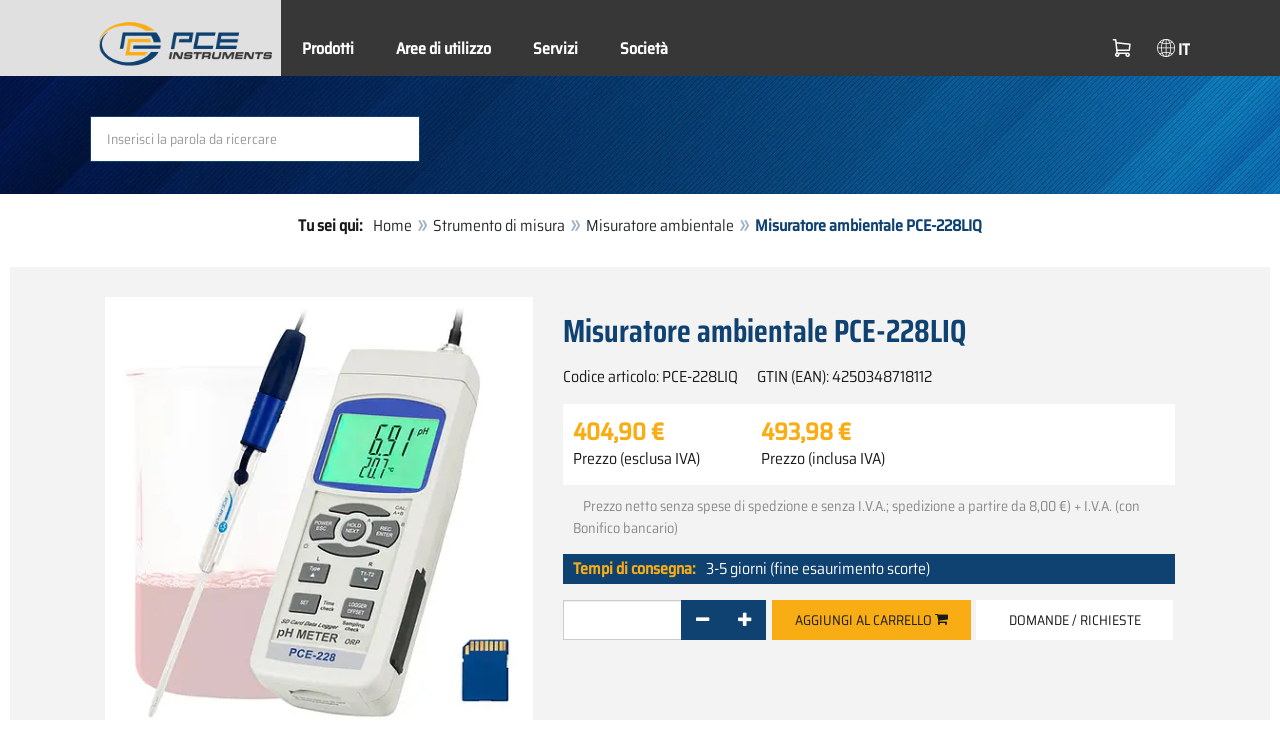

--- FILE ---
content_type: text/html; charset=utf-8
request_url: https://www.pce-instruments.com/italiano/strumento-di-misura/misuratore/misuratore-ambientale-pce-instruments-misuratore-ambientale-pce-228liq-det_5984996.htm
body_size: 14838
content:
<!doctype html>
<html lang="it" >
<head>
	<meta charset="utf-8">
	<!--[if IE]>
		<meta http-equiv="X-UA-Compatible" content="IE=Edge,chrome=1">
	<![endif]-->
	<meta name="viewport" content="width=device-width, initial-scale=1.0">
	
<title>Misuratore ambientale PCE-228LIQ  | PCE Instruments</title>

<meta http-equiv="Content-Type" content="text/html; charset=utf-8">


  <meta name="robots" content="all">


<meta name="revisit-after" content="10 days">
<meta name="viewport" content="width=device-width, initial-scale=1.0">


  <meta name="description" lang="it" content="Misuratore ambientale PCE-228LIQ . Il misuratore ambientale PCE-228LIQ è un dispositivo portatile molto facile da usare che serve a misurare i valori di pH / mV / °C / °F. Il valore del pH e la temperatura possono essere memorizzati nella scheda SD (file Excel) o direttamente nel PC tramite">

<meta name="keywords" lang="it" content="pH-Metro PCE-228LIQ,pH-Metro,PCE-228LIQ,misuratore di ph,misuratore,ph,birra,sangue,prodotti a base di latte,prodotti,latte,prodotti caseari,caseari,analisi ph,analisi,informazioni,specifiche tecniche,shop online,misuratore ambientale,misuratori ambientali,ambientale,ambientali,Misuratore climatologico,misuratori climatologici,climatologico,misuratori,climatologici,clima,temperatura,umidità,pressione atmosferica,pioggia,piovosità,strumenti di misura,strumenti climatologici,strumento climatologico,altezza,cavo di misurazione,batteria,precisione">
<meta name="author" content="PCE Italia s.r.l. / Strumenti di Misura">
<meta name="date" content="2026-01-21">
<link rel="shortcut icon" type="image/x-icon" href="/italiano/g/favicon.ico?v=1744880882">
<link rel="canonical" href="https://www.pce-instruments.com/italiano/strumento-di-misura/misuratore/misuratore-ambientale-pce-instruments-misuratore-ambientale-pce-228liq-det_5984996.htm">
<meta name="google-site-verification" content="ZJfPwcdUQWcQU9wzQyIM8yOkIMqUv987e3oi-PW1xp4" />

<link rel="preload" href="/italiano/skin/div1/bs3/fonts/google/saira/memWYa2wxmKQyPMrZX79wwYZQMhsreShhKMjjbU9uXuA71rCosg.woff2" as="font" type="font/woff2" crossorigin />
<link rel="preload" href="/italiano/skin/div1/bs3/fonts/google/saira/memWYa2wxmKQyPMrZX79wwYZQMhsreShhKMjjbU9uXuA72jCosg.woff2" as="font" type="font/woff2" crossorigin />
<link rel="preload" href="/italiano/skin/div1/bs3/fonts/google/saira/memWYa2wxmKQyPMrZX79wwYZQMhslOShhKMjjbU9uXuA773Fosg.woff2" as="font" type="font/woff2" crossorigin />
<link rel="preload" href="/italiano/skin/div1/bs3/font-awesome/fonts/fontawesome-min.woff2?dag3lt" as="font" type="font/woff2" crossorigin />

	<link rel="stylesheet" type="text/css" href="/italiano/skin/div1/bs3/gen/base.min.css?v=189">
	
	<link rel="stylesheet" type="text/css" href="/italiano/skin/div1/styles_bs3_v61_theme.min.css?v=189">
	
</head>
<body class="hc-PCE-IT menupath-katalog100932 menupath-katalog100001 menupath-katalog162495 menupath-artikel5984996 menuactive-artikel5984996   default">
	<header id="header-area" class="home">
		<a href="#main-container" class="sr-only sr-only-focusable">Zum Hauptinhalt springen</a>
		<div class="header-top">
		<nav id="main-menu" class="navbar" role="navigation">
			<div class="container headmenu-container">
				<div id="pgheadmenubg1"></div>
				<div id="pgheadmenubg2"></div>
				<div class="navbar-header">
					<a href="/italiano/" class="navbar-brand"><img src="/italiano/skin/div1/bs3/logo-255x87.png?v=1744881634" alt="PCE Instruments" width="255" height="87" style="height:65px;width:auto;" fetchpriority="high" /></a>
					<div class="navbar-header-buttons">
						<button type="button" class="btn btn-navbar navbar-toggle" data-toggle="collapse" data-target=".navbar-cat-collapse">
							<span class="sr-only">Menü einblenden</span>
							<i class="fa fa-bars"></i>
						</button>
						<div class="navbar-bs3 navbar-bs3-slotchanger">
							<div class="box box_plain box-slotchanger_head" id="bxslotchanger_head"><div class="boxhead"></div><div class="ibox">
<div id="slotchanger">
<div class="btn-group btn-block slch_anzeige">
	<button type="button" data-toggle="dropdown" class="btn btn-block btn-lg dropdown-toggle slch_button">
		<i class="slch_icon"></i>
		<span class="slch_lang">IT</span>
	</button>
	<ul class="dropdown-menu pull-right" data-baseurl="/italiano">
	</ul>
</div>
</div>
</div><div class="boxfoot"></div></div>
						</div>
						<div class="navbar-bs3 navbar-bs3-miniwk navbar-bs3-miniwk-btn navbar-toggle" data-toggle="collapse">
							<div class="box box_plain box-miniwk_head" id="bxminiwk_head"><div class="boxhead"></div><div class="ibox">
<div id="miniwk">
<div class="btn-group btn-block mwp_anzeige">
	<button type="button" data-toggle="dropdown" class="btn btn-block btn-lg dropdown-toggle mwp_button">
		<i class="mwp_icon"></i>
		<span class="mwp_anzahl_dyn"></span>
	</button>
	<ul class="dropdown-menu pull-right" data-baseurl="/italiano">
	</ul>
</div>
</div>
</div><div class="boxfoot"></div></div>
						</div>
						<div class="navbar-bs3 navbar-bs3-telnote">
							<div class="box box_plain box-telnote_head" id="bxtelnote_head"><div class="boxhead"></div><div class="ibox">
<div id="telnote">
<div class="btn-group btn-block tn_anzeige">
	
</div>
</div>
</div><div class="boxfoot"></div></div>
						</div>
					</div>
				</div>
				<div class="collapse navbar-collapse navbar-cat-collapse">
					<div class="navbar-bs3 navbar-bs3-menusite">
						<div class="box box_plain box-menu_site" id="bxmenu_site"><div class="boxhead"></div><div class="ibox"><div class="menu" id="SiteMenu"><ul class="nav navbar-nav"><li class="pos1  has-submenu" id="SiteMenu_kataloge"><span class="kbmi nolink " >Prodotti</span><div class="submenu level1"><ul class="submenu level1"><li><a class="kbmi" href="/italiano/laboratorio-kat_151232.htm"><span>Laboratorio</span></a></li><li><a class="kbmi" href="/italiano/strumento-per-pesare-kat_100933.htm"><span>Pesatura</span></a></li><li><a class="kbmi" href="/italiano/regolazione-e-controllo-kat_101576.htm"><span>Regolazione e controllo</span></a></li><li><a class="kbmi" href="/italiano/strumento-di-misura-kat_100932.htm"><span>Strumento di misura</span></a></li></ul></div></li><li class="pos2  has-submenu" id="SiteMenu_katalog163013"><a class="kbmi "  href="/italiano/aree-di-utilizzo-kat_163013.htm">Aree di utilizzo</a><div class="submenu level1"><ul class="submenu level1"><li><a class="kbmi" href="/italiano/aree-di-utilizzo/misura-della-forza-kat_163015.htm"><span>Misura della forza</span></a></li><li><a class="kbmi" href="/italiano/aree-di-utilizzo/tecnologia-di-misura-ottica-kat_165161.htm"><span>Tecnologia di misura ottica</span></a></li></ul></div></li><li class="pos3   has-submenu" id="SiteMenu_window24"><span class="kbmi nolink " >Servizi</span><div class="submenu level1"><ul class="submenu level1">
  <li><a class='kbmi' href="/italiano/certificazione-kat_162819.htm"  ><span>Certificazione</span></a></li>
  <li><a class="kbmi" href="/f/t/rd/sviluppo-produzione.htm"><span>Sviluppo e produzione</span></a></li>
  <li><a class='kbmi' href="/italiano/?action=Account"  ><span>Account</span></a></li>
		<li><a class='kbmi' href="/italiano/download-software-win_4.htm"  ><span>Download Software</span></a></li>
        <li><a class='kbmi' href="/italiano/faq-text_59.htm"  ><span>FAQ</span></a></li>
</ul></div></li><li class="pos4   has-submenu" id="SiteMenu_window17"><span class="kbmi nolink " >Società</span><div class="submenu level1"><ul class="submenu level1"><li><a class='kbmi' href="/italiano/contatto"  ><span>Contatti</span></a></li><li><a class='kbmi' href="/italiano/chi-siamo-win_17.htm"  ><span>Chi siamo</span></a></li><li><a class='kbmi' href="/italiano/notizie-text_131.htm"  ><span>Notizie</span></a></li></ul></div></li></ul></div></div><div class="boxfoot"></div></div>
					</div>
					<div class="navbar-bs3 navbar-bs3-slotchanger">
						<div class="box box_plain box-slotchanger_head" id="bxslotchanger_head"><div class="boxhead"></div><div class="ibox">
<div id="slotchanger">
<div class="btn-group btn-block slch_anzeige">
	<button type="button" data-toggle="dropdown" class="btn btn-block btn-lg dropdown-toggle slch_button">
		<i class="slch_icon"></i>
		<span class="slch_lang">IT</span>
	</button>
	<ul class="dropdown-menu pull-right" data-baseurl="/italiano">
	</ul>
</div>
</div>
</div><div class="boxfoot"></div></div>
					</div>
					<div class="navbar-bs3 navbar-bs3-miniwk">
						<div class="box box_plain box-miniwk_head" id="bxminiwk_head"><div class="boxhead"></div><div class="ibox">
<div id="miniwk">
<div class="btn-group btn-block mwp_anzeige">
	<button type="button" data-toggle="dropdown" class="btn btn-block btn-lg dropdown-toggle mwp_button">
		<i class="mwp_icon"></i>
		<span class="mwp_anzahl_dyn"></span>
	</button>
	<ul class="dropdown-menu pull-right" data-baseurl="/italiano">
	</ul>
</div>
</div>
</div><div class="boxfoot"></div></div>
					</div>
					<div class="navbar-bs3 navbar-bs3-telnote">
						<div class="box box_plain box-telnote_head" id="bxtelnote_head"><div class="boxhead"></div><div class="ibox">
<div id="telnote">
<div class="btn-group btn-block tn_anzeige">
	
</div>
</div>
</div><div class="boxfoot"></div></div>
					</div>
				</div>
			</div>
		</nav>
		</div>
		<div id="pgheadslider">
			<div class="box box_plain box-headslider" id="bxheadslider"><div class="boxhead"></div><div class="ibox"><div id="headslider_cont"><picture><source srcset="/italiano/skin/div1/bs3/background-1920x200-1000w.webp?v=1744880798" media="(min-width:768px) and (max-width:1000px)" /><source srcset="/italiano/skin/div1/bs3/background-1920x200-1500w.webp?v=1744880798" media="(min-width:1001px) and (max-width:1500px)" /><source srcset="/italiano/skin/div1/bs3/background-1920x200.webp?v=1744880798" media="(min-width:1501px)" /><img id="headslider_img0" class="img-responsive hidden-xs" width="1920" height="200" src="data:image/svg+xml,%3Csvg xmlns=&#x27;http://www.w3.org/2000/svg&#x27; viewBox=&#x27;0 0 48 5&#x27;%3E%3C/svg%3E" alt="" fetchpriority="high" /></picture><div class="carousel-overlay"></div></div></div><div class="boxfoot"></div></div>
		</div>
		<div class="main-header">
			<div class="container">
				<noscript><div class="errorbox error">Si prega di attivare JavaScript su proprio browser per ottenere tutte le caratteristiche di questo sito!</div></noscript>
				<div class="row">
					<div class="col-sm-12">
						<div class="search-affixbox off-invisible" off-data-spy="affix" data-offset-top="0">
							<div class="box box_plain box-search" id="bxsearch"><div class="boxhead"></div><div class="ibox">

<div id="search">
	<form id="form_query" name="query" method="get" action="/italiano/" role="search" aria-label="Website durchsuchen">
		
		<input type="hidden" name="action" value="Query">
		<input type="hidden" name="-query.">
		<input type="hidden" name="query.stichwort" value="">
		
		<label class="sr-only" for="search-query-stichwort_neu">parola chiave</label>
		<div class="input-group">
			<input type="text" id="search-query-stichwort_neu" name="query.stichwort_neu" value="" class="form-control input-lg" placeholder="Inserisci la parola da ricercare">
			<span class="input-group-btn">
				<button class="btn btn-lg" type="submit" aria-label="Cerca!">
					<i class="fa fa-search"></i>
				</button>
			</span>
		</div>
	</form>
</div>	
</div><div class="boxfoot"></div></div>
						</div>
						<div class="search-affixpad"></div>
					</div>
				</div>
			</div>
		</div>

	</header>

	<div class="pgnav" id="pgnavleft">
		
	</div>
	
	<div class="pgnav" id="pgnavright">
		<div class="bannercont" style="display:none" data-kategorie="SERVICE_ITEM" data-parameter="PCE-228LIQ"><div class="navbox1" data-wbkey="280" data-bbkey="325"><div class="navbox1">
  <div class="box box_nav">
	<div class="boxhead"><span class="boxhead">Telefono</span></div>
	<div class="ibox" align="center"><center>
	  <p><font size="3px" color="#333333">Assistenza Clienti<br>
	  </font>
	    <a href="https://www.pce-instruments.com/italiano/contatto"><img class="lazy img-responsive-inline" alt="Assistenza clienti" src="data:image/svg+xml,%3Csvg xmlns='http://www.w3.org/2000/svg' viewBox='0 0 145 136'%3E%3C/svg%3E" data-original="/italiano/g/custom/banner-it/hotline-it-2.gif" width="145" height="136" border="0" /></a></p>
	  <p><font color="#333333">
	    Lun - Ven<br>
	     8:30 - 18:00</font></p>
	  <p><strong><font size="3px" color="#333333">+39 0583 975 114</font></strong></p>
    <p><font color="#333333"><a href="mailto:ordini@pce-italia.it"><font color="#000000">ordini@pce-italia.it</font></a></font></p>
    <p><img class="lazy img-responsive-inline" alt="Presentazione prodotti PCE" src="data:image/svg+xml,%3Csvg xmlns='http://www.w3.org/2000/svg' viewBox='0 0 136 1'%3E%3C/svg%3E" data-original="/italiano/g/custom/categoria-immagini/linea-contatti.png" width="136" height="1" border="0" /></p>
				<p><strong>Pagamenti:</strong><br></p>
				<p><img class="lazy img-responsive-inline" alt="Metodi di pagamento di PCE" src="data:image/svg+xml,%3Csvg xmlns='http://www.w3.org/2000/svg' viewBox='0 0 136 221'%3E%3C/svg%3E" data-original="/italiano/g/custom/categoria-immagini/banner4.png" width="136" height="221" border="0" /></p>
	</center></div>
	<div class="boxfoot"></div>
  </div>
</div></div></div>
	</div>
	
	<div id="pgbody">
		
		<div class="box box_plain box-alert" id="bxalert"><div class="boxhead"></div><div class="ibox">
<div id="CookieBar" class="fixed bottom" style="display:none" tabindex="-1"
	data-domain="www.pce-instruments.com" data-path="/italiano" data-attributes="; SameSite=Lax">
<div class="ibox">
	
	<div class="message head">
		<div class="row">
            <div class="col-md-12 text-center">
<p><strong>Uso dei cookies</strong></p>
<p>Selezionare i permessi per l’utilizzo dei cookies su questo sito web:</p>
<p><a href="https://www.pce-instruments.com/italiano/privacy-win_6.htm#cookies">utilizzo dei cookies</a></p>
</div>
</div>
	</div>
	<div class="status" style="display:none">
		<p>Ihre aktuelle Auswahl: <b>{status}</b></p>
<p>Auswahl ändern:</p>
	</div>
	<div class="menu">
	<button class="btn btn-primary button set-disabled" data-perm="disabled" data-days="0" data-flags="">Permetti solo i cookies necessari</button><button class="btn btn-primary button set-functional" data-perm="functional" data-days="365" data-flags="">Permetti anche i cookies funzionali</button><button class="btn btn-primary button set-enabled" data-perm="enabled" data-days="365" data-flags="">Permetti tutti i cookies</button>
	</div>
	<div class="message foot">
		
	</div>
</div>
</div>
</div><div class="boxfoot"></div></div>

		<div id="main-container" class="container">
			<div class="row">
				<div class="col-sm-12">
					<div class="box box_plain box-whereami" id="bxwhereami"><div class="boxhead"></div><div class="ibox"><ol class="breadcrumb"><li><b>Tu sei qui: </b></li><li><a href="/italiano/">Home</a></li><li><a href="/italiano/strumento-di-misura-kat_100932.htm">Strumento di misura</a></li><li><a href="/italiano/strumento-di-misura/misuratore/misuratore-ambientale-kat_162495.htm">Misuratore ambientale</a></li><li class="active">Misuratore ambientale PCE-228LIQ </li></ol></div><div class="boxfoot"></div></div><main class="box box_plain box-main mod-itemdetail" id="bxmain"><div class="boxhead"></div><div class="ibox">

<div class="sd-itemdetail sd-itemdetail-0">




<div class="itemdetail price-pgs0" id="itemdetail">

	<div class="no-panel no-panel-smart no-artikelkarte-panel">

		

		<div class="no-panel-body">
			

			<div id="itemdetail_cont" class="row product-info fullstripe">
				
				<div id="item_images" class="col-sm-5">
					
<script type="894f20d88634d4731e85daec-text/javascript">
var current_Main_key = 0;

function SetImage_Main(key)
{
	if (current_Main_key == key)
		return;

	S(".item-images-display .image-main-" + current_Main_key).addClass("hidden");
	S(".item-images-select  .thumbnail-"  + current_Main_key).removeClass("selected");
	current_Main_key = key;
	var m = S(".item-images-display .image-main-" + current_Main_key);
	m.removeClass("hidden");
	S(".item-images-select  .thumbnail-"  + current_Main_key).addClass("selected");
	m.find("iframe.lazy").each(function(){
		S(this).attr("src", S(this).data("original")).one("load", function(){
			S(this).removeClass("lazy");
		});
	});

	// Sichtbarkeit des Hauptbildes sicherstellen
	var p = m.offset().top;
	if (p - 100 < window.scrollY)
		window.scrollTo(0, Math.max(0, p - 100)); // leichter Offset für Suchbox/Kopfleiste
}
document.addEventListener("DOMContentLoaded", function()
{
	// Bildauswahl als Delegate-Handler, damit Grid-Carousel den Klick ggf. abfangen kann:
	S(document).on('click', '.item-images-Main .item-images-select img', function(ev) {
		let nr = S(this).data("nr");
		if (nr) { SetImage_Main(nr); }
	});
	SetImage_Main(1825236);
	// initialer Reflow von Owl/Lazy ist hidden
	//S(".item-images-Main .item-images-select").removeClass("hidden");
});
</script>
<div class="images-block item-images-Main" data-mfp-prev="previous" data-mfp-counter="%curr% of %total%" data-mfp-next="next">
	
	<div class="item-images-display">
		
		<div class="image-main image-main-1825236 image-main-img ">
		
				<div class="image zoomable">
					<a class="mfp-image image-zoom image-pic-zoom artimg_zoom" target="itempics5984996" href="/italiano/slot/5/artimg/large/pce-instruments-misuratore-ambientale-pce-228liq-5984996_1825236.webp" data-mfp-caption="">
						<img class="img-responsive artimg" width="450" height="450" style="width:450px;max-height:450px;border:none;overflow:visible;" src="/italiano/slot/5/artimg/normal/pce-instruments-misuratore-ambientale-pce-228liq-5984996_1825236.webp" alt="" />
						[zoom]
					</a>
				</div>
				
		</div>
		
		<div class="image-main image-main-1825238 image-main-img hidden">
		
				<div class="image zoomable">
					<a class="mfp-image image-zoom image-pic-zoom artimg_zoom" target="itempics5984996" href="/italiano/slot/5/artimg/large/pce-instruments-misuratore-ambientale-pce-228liq-5984996_1825238.webp" data-mfp-caption="">
						<img class="img-responsive artimg lazy" width="450" height="450" style="width:450px;max-height:450px;border:none;overflow:visible;" src="data:image/svg+xml,%3Csvg xmlns='http://www.w3.org/2000/svg' viewBox='0 0 450 450'%3E%3C/svg%3E" data-original="/italiano/slot/5/artimg/normal/pce-instruments-misuratore-ambientale-pce-228liq-5984996_1825238.webp" alt="" />
						[zoom]
					</a>
				</div>
				
		</div>
		
		<div class="image-main image-main-1825239 image-main-youtube_video hidden">
		
				<div class="embed-responsive embed-responsive-16by9">
				    <iframe class="lazy embed-responsive-item" width="270" height="150" allowfullscreen="" frameborder="0"
							data-original="https://www.youtube-nocookie.com/embed/-iJqu8GcvGo?rel=0&amp;showinfo=0&amp;" src=""></iframe>
				</div>
				
		</div>
		
		<div class="image-main image-main-1825241 image-main-youtube_video hidden">
		
				<div class="embed-responsive embed-responsive-16by9">
				    <iframe class="lazy embed-responsive-item" width="270" height="150" allowfullscreen="" frameborder="0"
							data-original="https://www.youtube-nocookie.com/embed/DwR_L7vYOco?rel=0&amp;showinfo=0&amp;" src=""></iframe>
				</div>
				
		</div>
		
		<div class="image-main image-main-1825242 image-main-youtube_video hidden">
		
			<h4 class="title">Calibrazione dello strumento</h4>
			
				<div class="embed-responsive embed-responsive-16by9">
				    <iframe class="lazy embed-responsive-item" width="270" height="150" allowfullscreen="" frameborder="0"
							data-original="https://www.youtube-nocookie.com/embed/LpKmfloKlSo?rel=0&amp;showinfo=0&amp;" src=""></iframe>
				</div>
				
		</div>
		
	</div>
	
	<div class="item-images-select imgselector grid-carousel" style="--item-subrows:1; --item-columns:4; --item-count:5;" data-pos="2">
		<div class="grid-carousel-inner">
			<div class="grid-carousel-item"><div class="grid-carousel-item-inner">
		<div class="image">
			<img class="img-responsive artimg thumbnail thumbnail-1825236 lazy" width="200" height="200"
				src="data:image/svg+xml,%3Csvg xmlns='http://www.w3.org/2000/svg' viewBox='0 0 200 200'%3E%3C/svg%3E" data-original="/italiano/slot/5/artimg/small/pce-instruments-misuratore-ambientale-pce-228liq-5984996_1825236.webp" alt=""
				data-nr="1825236" />
		</div>
		</div></div><div class="grid-carousel-item"><div class="grid-carousel-item-inner">
		<div class="image">
			<img class="img-responsive artimg thumbnail thumbnail-1825238 lazy" width="200" height="200"
				src="data:image/svg+xml,%3Csvg xmlns='http://www.w3.org/2000/svg' viewBox='0 0 200 200'%3E%3C/svg%3E" data-original="/italiano/slot/5/artimg/small/pce-instruments-misuratore-ambientale-pce-228liq-5984996_1825238.webp" alt=""
				data-nr="1825238" />
		</div>
		</div></div><div class="grid-carousel-item"><div class="grid-carousel-item-inner">
		<div class="image">
			<img class="img-responsive artimg thumbnail thumbnail-1825239 lazy" width="250" height="250"
				src="data:image/svg+xml,%3Csvg xmlns='http://www.w3.org/2000/svg' viewBox='0 0 250 250'%3E%3C/svg%3E" data-original="/italiano/g/custom/thumbnails/youtube-default-IT.png" alt=""
				data-nr="1825239" />
		</div>
		</div></div><div class="grid-carousel-item"><div class="grid-carousel-item-inner">
		<div class="image">
			<img class="img-responsive artimg thumbnail thumbnail-1825241 lazy" width="250" height="250"
				src="data:image/svg+xml,%3Csvg xmlns='http://www.w3.org/2000/svg' viewBox='0 0 250 250'%3E%3C/svg%3E" data-original="/italiano/g/custom/thumbnails/youtube-default-IT.png" alt=""
				data-nr="1825241" />
		</div>
		</div></div><div class="grid-carousel-item"><div class="grid-carousel-item-inner">
		<div class="image">
			<img class="img-responsive artimg thumbnail thumbnail-1825242 lazy" width="250" height="250"
				src="data:image/svg+xml,%3Csvg xmlns='http://www.w3.org/2000/svg' viewBox='0 0 250 250'%3E%3C/svg%3E" data-original="/italiano/g/custom/thumbnails/youtube-default-IT.png" alt="Calibrazione dello strumento"
				data-nr="1825242" />
		</div>
		</div></div>
		</div>
		<button type="button" class="grid-carousel-control grid-carousel-control-prev" role="button" aria-label="Gehe zum vorherigen Eintrag">
			<svg version="1.1" xmlns="http://www.w3.org/2000/svg" x="0px" y="0px" viewBox="0 0 50 50">
				<path class="st0" d="M41.5,45.67L30.82,25.3L42.85,4.92l-8.22,0L22.48,25.3L33.4,45.67L41.5,45.67z M26.04,45.67L15.48,25.3
				L27.39,4.92l-8.1,0L7.13,25.3l10.8,20.38L26.04,45.67z"/>
			</svg>
		</button>
		<button type="button" class="grid-carousel-control grid-carousel-control-next" role="button" aria-label="Gehe zum nächsten Eintrag">
			<svg version="1.1" xmlns="http://www.w3.org/2000/svg" x="0px" y="0px" viewBox="0 0 50 50">
				<path class="st0" d="M8.48,4.92L19.16,25.3L7.13,45.67h8.22L27.51,25.3L16.58,4.92H8.48z M23.95,4.92L34.51,25.3L22.6,45.67h8.1
				L42.85,25.3L32.05,4.92H23.95z"/>
			</svg>
		</button>
	</div>
	
</div>

				</div>

				
				<div class="col-sm-7 product-details">

					
					<div id="item_order">
						<h1 class="main-title main-heading">Misuratore ambientale PCE-228LIQ </h1>
						<div class="sub_best_ean">
						<div class="bestellnr">
						Codice articolo: <span>PCE-228LIQ</span>
						</div>
						<div class="ean">
						GTIN (EAN): </span>4250348718112</span>
						</div>
						</div>
						<form id="form_art5984996" aria-label="Artikel bestellen/anfragen" class="form-horizontal orderblock" name="art5984996" action="/italiano/" method="post">
		<input type="hidden" name="_sessionauth" value="2PR52WZQDM00OBBI"><input type="hidden" name="_baseurl" value="/italiano">
		<input type="hidden" name="action" value="AddToCart">
		<input type="hidden" name="_list" value="">
		<input type="hidden" name="_listpos" value="">
		<input type="hidden" name="_set" value="5984996"
		><input type="hidden" name="_check" value="1"><div class="popreisblock">
<div class="multi_preis_col popreisblock">
<div class="form-group prodcard_Preis">
	<div class="form-control-static price ">

	<span class="price-new update-target" data-key="EinzelPreisEffNetto">404,90&nbsp;&euro;</span>

	
		<span class="querysim"><a href="/italiano/?action=QuerySim&amp;_qsim.preis=404%2C90&amp;curr=EUR" rel="nofollow"><!-- Range prezzo --></a></span>
		

	</div>
	<label class="control-label">Prezzo (esclusa IVA)</label>
</div>



	<div class="form-group prodcard_PreisBrutto">
		<div class="potext form-control-static" style="background-color:transparent;" colspan="2">
			<span class="price-new update-target" data-key="EinzelPreisEffBrutto">493,98&nbsp;&euro;</span>
		</div>
		<label class="control-label polabel" width="">Prezzo (inclusa IVA)</label>
	</div>

<div class="form-group prodcard_PreisHinweis"><div class="pkhinweis"><span style="color:#888; font-size:90%; padding:0 10px;"><i>Prezzo netto senza spese di spedzione e senza I.V.A.; spedizione a partire da
8,00&nbsp;&euro;) + I.V.A. (con Bonifico bancario)</i></span></div></div>
</div>


	<div class="form-group prodcard_EAN">
		<label class="control-label polabel">GTIN (EAN)</label>:
		<div class="form-control-static potext">4250348718112</div>
	</div>
	
	<div class="form-group prodcard_BestellNr">
		<label class="control-label col-sm-3 polabel" style="background-color:transparent;">
			Codice articolo
		</label>
		<div class="col-sm-9 form-control-static potext">
			PCE-228LIQ
		</div>
	</div>
</div>
<div class="pklieferzeit">
		<span class="pk_form fl_right"><span class="lzl">Tempi di consegna:</span><span class="lzc">3-5 giorni (fine esaurimento scorte)</span></span>
		</div>

		<div class="form-group prodcard_CheckResult">
			<div class="col-sm-3"></div>
			<div class="col-sm-9">
				<span class="checkresult-errortext"></span>
			</div>
		</div>
		

			<div class="form-group prodcard_order prodcard_order_qty_stueck">
				<!--label class="control-label col-sm-3" for="prodcard-order-input-qty">ordina</label-->
				<div class="col-sm-9 col-md-4">
					<input class="form-control textbox order-qty order-qty-master order-qty-Stueck"
						id="prodcard-order-input-qty" type="number" inputmode="decimal" size="8"
						data-qtygroup="_qty_stueck" name="_qty_stueck" value="1"
						min="1" max="" step="1"
						data-defstep="fine" data-decimals="0"
						data-qtyfactor="1.00000" data-suffix="pezzi">
				</div>
				
				<div class="col-sm-9 col-md-4">
				<button class="btn btn-cart checkresult-action Wkorb" type="submit" name="_action_addnew" value="1">Aggiungi al carrello <i class="fa fa-shopping-cart"> </i></button>
				</div>
				

<div class="pkmenu">
	<!--div class="col-sm-3"></div-->
	<div class="col-sm-9 col-md-4">
	<ul class="nav nav-pills">


	<li id="pkmenu_callback"><a class="btn btn-default" role="button" href="#pkform_callback" onclick="if (!window.__cfRLUnblockHandlers) return false; return pkform_callback_show()" rel="nofollow" data-cf-modified-894f20d88634d4731e85daec-="">Domande / Richieste</a></li>


	</ul>
	</div>
</div>


	<div id="pkform_callback" class="sd-ajax-display"></div>
	<script type="894f20d88634d4731e85daec-text/javascript">
	function pkform_callback_show() {
		S('#pkform_callback').load('/italiano/?action=SendCallback&_artnr=5984996', function(){
			S('#pkform_callback').slideDown();
		});
		return false;
	}
	</script>

			</div>

			
</form>

					</div>

				</div>
				
			</div>

			<div class="pkaccessory">
			
	<style>
	@media (min-width: 768px) { #nrlist1 { --item-columns: 3; } }
	@media (min-width: 992px) { #nrlist1 { --item-columns: 5; } }
	@media (min-width: 1200px) { #nrlist1 { --item-columns: 7; } }
	</style>
	
<section class="product-carousel artlist artlist-nrlist">

	<h2 class="product-head subline-left h2">Accessori</h2>
	
<div class="row product-row">
<div class="col-xs-12">
<div class="grid-carousel grid-subrows-5 grid-columns-lg-3 grid-columns-md-4 grid-columns-sm-6" id="nrlist1" style="--item-count:25;">
	<div class="grid-carousel-inner">
		
		<div class="grid-carousel-item item">
			<div class="grid-carousel-item-inner product-col price-pgs0">

				<div class="image">
					<a href="/italiano/strumento-di-misura/misuratore/phmetro-ph-metro-pce-instruments-adattatore-da-rs-232-a-usb-det_975050.htm?_list=newpkaccessory&amp;_listpos=1"><img class="img-responsive lazy" width="200" height="200" src="data:image/svg+xml,%3Csvg xmlns='http://www.w3.org/2000/svg' viewBox='0 0 200 200'%3E%3C/svg%3E" data-original="/italiano/slot/5/artimg/small/pce-instruments-adattatore-da-rs-232-a-usb-975050_1042445.webp" alt="Adattatore da RS-232 a USB " title="Adattatore da RS-232 a USB " /></a>
				</div>

				<div class="caption">
				
					<div class="h2"><a href="/italiano/strumento-di-misura/misuratore/phmetro-ph-metro-pce-instruments-adattatore-da-rs-232-a-usb-det_975050.htm?_list=newpkaccessory&amp;_listpos=1"><span>Adattatore da RS-232 a USB </span></a></div>
				</div>

				<div class="content">
					
					<div class="price ">
						<span class="price-new">32,90&nbsp;&euro;</span>
						
					</div>
					
				</div>

				<div class="flags">
					
				</div>

				<div class="action">
				

				</div>

			</div>
		</div>
		
		<div class="grid-carousel-item item">
			<div class="grid-carousel-item-inner product-col price-pgs0">

				<div class="image">
					<a href="/italiano/strumento-di-misura/misuratore/phmetro-ph-metro-pce-instruments-rapporto-di-taratura-iso-per-la-misura-del-ph-det_5856729.htm?_list=newpkaccessory&amp;_listpos=2"><img class="img-responsive lazy" width="200" height="200" src="data:image/svg+xml,%3Csvg xmlns='http://www.w3.org/2000/svg' viewBox='0 0 200 200'%3E%3C/svg%3E" data-original="/italiano/slot/5/artimg/small/pce-instruments-rapporto-di-taratura-iso-per-la-misura-del-ph-5856729_1129472.webp" alt="Rapporto di taratura ISO per la misura del pH " title="Rapporto di taratura ISO per la misura del pH " /></a>
				</div>

				<div class="caption">
				
					<div class="h2"><a href="/italiano/strumento-di-misura/misuratore/phmetro-ph-metro-pce-instruments-rapporto-di-taratura-iso-per-la-misura-del-ph-det_5856729.htm?_list=newpkaccessory&amp;_listpos=2"><span>Rapporto di taratura ISO per la misura del pH </span></a></div>
				</div>

				<div class="content">
					
					<div class="price ">
						<span class="price-new">71,90&nbsp;&euro;</span>
						
					</div>
					
				</div>

				<div class="flags">
					<div class="pkflags"><img class="lazy" data-original="/italiano/g/code/427.img" width="120" height="15" src="data:image/svg+xml,%3Csvg xmlns='http://www.w3.org/2000/svg' viewBox='0 0 120 15'%3E%3C/svg%3E" alt="Certificazione ISO" title="Certificazione ISO" border="0"> </div>
				</div>

				<div class="action">
				

				</div>

			</div>
		</div>
		
		<div class="grid-carousel-item item">
			<div class="grid-carousel-item-inner product-col price-pgs0">

				<div class="image">
					<a href="/italiano/strumento-di-misura/misuratore/phmetro-ph-metro-pce-instruments-valigetta-box-lt1-det_975071.htm?_list=newpkaccessory&amp;_listpos=3"><img class="img-responsive lazy" width="200" height="200" src="data:image/svg+xml,%3Csvg xmlns='http://www.w3.org/2000/svg' viewBox='0 0 200 200'%3E%3C/svg%3E" data-original="/italiano/slot/5/artimg/small/pce-instruments-valigetta-box-lt1-975071_1013886.webp" alt="Valigetta BOX-LT1 " title="Valigetta BOX-LT1 " /></a>
				</div>

				<div class="caption">
				
					<div class="h2"><a href="/italiano/strumento-di-misura/misuratore/phmetro-ph-metro-pce-instruments-valigetta-box-lt1-det_975071.htm?_list=newpkaccessory&amp;_listpos=3"><span>Valigetta BOX-LT1 </span></a></div>
				</div>

				<div class="content">
					
					<div class="price ">
						<span class="price-new">25,90&nbsp;&euro;</span>
						
					</div>
					
				</div>

				<div class="flags">
					
				</div>

				<div class="action">
				

				</div>

			</div>
		</div>
		
		<div class="grid-carousel-item item">
			<div class="grid-carousel-item-inner product-col price-pgs0">

				<div class="image">
					<a href="/italiano/strumento-di-misura/misuratore/phmetro-ph-metro-pce-instruments-sonda-di-temperatura-tp-07-det_975069.htm?_list=newpkaccessory&amp;_listpos=4"><img class="img-responsive lazy" width="200" height="200" src="data:image/svg+xml,%3Csvg xmlns='http://www.w3.org/2000/svg' viewBox='0 0 200 200'%3E%3C/svg%3E" data-original="/italiano/slot/5/artimg/small/pce-instruments-sonda-di-temperatura-tp-07-975069_1013818.webp" alt="Sonda di temperatura TP-07 " title="Sonda di temperatura TP-07 " /></a>
				</div>

				<div class="caption">
				
					<div class="h2"><a href="/italiano/strumento-di-misura/misuratore/phmetro-ph-metro-pce-instruments-sonda-di-temperatura-tp-07-det_975069.htm?_list=newpkaccessory&amp;_listpos=4"><span>Sonda di temperatura TP-07 </span></a></div>
				</div>

				<div class="content">
					
					<div class="price ">
						<span class="price-new">34,90&nbsp;&euro;</span>
						
					</div>
					
				</div>

				<div class="flags">
					
				</div>

				<div class="action">
				

				</div>

			</div>
		</div>
		
		<div class="grid-carousel-item item">
			<div class="grid-carousel-item-inner product-col price-pgs0">

				<div class="image">
					<a href="/italiano/strumento-di-misura/misuratore/misuratore-per-carta-pce-instruments-software-soft-lut-usb-cavo-usb-incluso-det_2202724.htm?_list=newpkaccessory&amp;_listpos=5"><img class="img-responsive lazy" width="200" height="200" src="data:image/svg+xml,%3Csvg xmlns='http://www.w3.org/2000/svg' viewBox='0 0 200 200'%3E%3C/svg%3E" data-original="/italiano/slot/5/artimg/small/pce-instruments-software-soft-lut-usb-cavo-usb-incluso-2202724_937030.webp" alt="Software SOFT-LUT-USB (cavo USB incluso) " title="Software SOFT-LUT-USB (cavo USB incluso) " /></a>
				</div>

				<div class="caption">
				
					<div class="h2"><a href="/italiano/strumento-di-misura/misuratore/misuratore-per-carta-pce-instruments-software-soft-lut-usb-cavo-usb-incluso-det_2202724.htm?_list=newpkaccessory&amp;_listpos=5"><span>Software SOFT-LUT-USB (cavo USB incluso) </span></a></div>
				</div>

				<div class="content">
					
					<div class="price ">
						<span class="price-new">85,90&nbsp;&euro;</span>
						
					</div>
					
				</div>

				<div class="flags">
					
				</div>

				<div class="action">
				

				</div>

			</div>
		</div>
		
		<div class="grid-carousel-item item">
			<div class="grid-carousel-item-inner product-col price-pgs0">

				<div class="image">
					<a href="/italiano/strumento-di-misura/misuratore/phmetro-ph-metro-pce-instruments-elettrodo-per-ph-pe-03-det_975051.htm?_list=newpkaccessory&amp;_listpos=6"><img class="img-responsive lazy" width="200" height="200" src="data:image/svg+xml,%3Csvg xmlns='http://www.w3.org/2000/svg' viewBox='0 0 200 200'%3E%3C/svg%3E" data-original="/italiano/slot/5/artimg/small/pce-instruments-elettrodo-per-ph-pe-03-975051_1013834.webp" alt="Elettrodo per pH PE-03 " title="Elettrodo per pH PE-03 " /></a>
				</div>

				<div class="caption">
				
					<div class="h2"><a href="/italiano/strumento-di-misura/misuratore/phmetro-ph-metro-pce-instruments-elettrodo-per-ph-pe-03-det_975051.htm?_list=newpkaccessory&amp;_listpos=6"><span>Elettrodo per pH PE-03 </span></a></div>
				</div>

				<div class="content">
					
					<div class="price ">
						<span class="price-new">50,90&nbsp;&euro;</span>
						
					</div>
					
				</div>

				<div class="flags">
					
				</div>

				<div class="action">
				

				</div>

			</div>
		</div>
		
		<div class="grid-carousel-item item">
			<div class="grid-carousel-item-inner product-col price-pgs0">

				<div class="image">
					<a href="/italiano/strumento-di-misura/misuratore/datalogger-pce-instruments-soluzione-di-calibrazione-ph7-det_5842914.htm?_list=newpkaccessory&amp;_listpos=7"><img class="img-responsive lazy" width="200" height="200" src="data:image/svg+xml,%3Csvg xmlns='http://www.w3.org/2000/svg' viewBox='0 0 200 200'%3E%3C/svg%3E" data-original="/italiano/slot/5/artimg/small/pce-instruments-soluzione-di-calibrazione-ph7-5842914_1013678.webp" alt="Soluzione di calibrazione pH7 " title="Soluzione di calibrazione pH7 " /></a>
				</div>

				<div class="caption">
				
					<div class="h2"><a href="/italiano/strumento-di-misura/misuratore/datalogger-pce-instruments-soluzione-di-calibrazione-ph7-det_5842914.htm?_list=newpkaccessory&amp;_listpos=7"><span>Soluzione di calibrazione pH7 </span></a></div>
				</div>

				<div class="content">
					
					<div class="price ">
						<span class="price-new">13,90&nbsp;&euro;</span>
						
					</div>
					
				</div>

				<div class="flags">
					
				</div>

				<div class="action">
				

				</div>

			</div>
		</div>
		
		<div class="grid-carousel-item item">
			<div class="grid-carousel-item-inner product-col price-pgs0">

				<div class="image">
					<a href="/italiano/strumento-di-misura/misuratore/datalogger-pce-instruments-soluzione-di-calibrazione-ph4-ph7-ph10-det_5842911.htm?_list=newpkaccessory&amp;_listpos=8"><img class="img-responsive lazy" width="200" height="200" src="data:image/svg+xml,%3Csvg xmlns='http://www.w3.org/2000/svg' viewBox='0 0 200 200'%3E%3C/svg%3E" data-original="/italiano/slot/5/artimg/small/pce-instruments-soluzione-di-calibrazione-ph4-ph7-ph10-5842911_1013666.webp" alt="Soluzione di calibrazione pH4 + pH7 + pH10 " title="Soluzione di calibrazione pH4 + pH7 + pH10 " /></a>
				</div>

				<div class="caption">
				
					<div class="h2"><a href="/italiano/strumento-di-misura/misuratore/datalogger-pce-instruments-soluzione-di-calibrazione-ph4-ph7-ph10-det_5842911.htm?_list=newpkaccessory&amp;_listpos=8"><span>Soluzione di calibrazione pH4 + pH7 + pH10 </span></a></div>
				</div>

				<div class="content">
					
					<div class="price ">
						<span class="price-new">30,90&nbsp;&euro;</span>
						
					</div>
					
				</div>

				<div class="flags">
					
				</div>

				<div class="action">
				

				</div>

			</div>
		</div>
		
		<div class="grid-carousel-item item">
			<div class="grid-carousel-item-inner product-col price-pgs0">

				<div class="image">
					<a href="/italiano/strumento-di-misura/misuratore/datalogger-pce-instruments-soluzione-di-calibrazione-ph4-ph7-det_5842916.htm?_list=newpkaccessory&amp;_listpos=9"><img class="img-responsive lazy" width="200" height="200" src="data:image/svg+xml,%3Csvg xmlns='http://www.w3.org/2000/svg' viewBox='0 0 200 200'%3E%3C/svg%3E" data-original="/italiano/slot/5/artimg/small/pce-instruments-soluzione-di-calibrazione-ph4-ph7-5842916_1013685.webp" alt="Soluzione di calibrazione pH4 + pH7 " title="Soluzione di calibrazione pH4 + pH7 " /></a>
				</div>

				<div class="caption">
				
					<div class="h2"><a href="/italiano/strumento-di-misura/misuratore/datalogger-pce-instruments-soluzione-di-calibrazione-ph4-ph7-det_5842916.htm?_list=newpkaccessory&amp;_listpos=9"><span>Soluzione di calibrazione pH4 + pH7 </span></a></div>
				</div>

				<div class="content">
					
					<div class="price ">
						<span class="price-new">20,90&nbsp;&euro;</span>
						
					</div>
					
				</div>

				<div class="flags">
					
				</div>

				<div class="action">
				

				</div>

			</div>
		</div>
		
		<div class="grid-carousel-item item">
			<div class="grid-carousel-item-inner product-col price-pgs0">

				<div class="image">
					<a href="/italiano/strumento-di-misura/misuratore/datalogger-pce-instruments-soluzione-di-calibrazione-ph4-det_5842912.htm?_list=newpkaccessory&amp;_listpos=10"><img class="img-responsive lazy" width="200" height="200" src="data:image/svg+xml,%3Csvg xmlns='http://www.w3.org/2000/svg' viewBox='0 0 200 200'%3E%3C/svg%3E" data-original="/italiano/slot/5/artimg/small/pce-instruments-soluzione-di-calibrazione-ph4-5842912_1013670.webp" alt="Soluzione di calibrazione pH4 " title="Soluzione di calibrazione pH4 " /></a>
				</div>

				<div class="caption">
				
					<div class="h2"><a href="/italiano/strumento-di-misura/misuratore/datalogger-pce-instruments-soluzione-di-calibrazione-ph4-det_5842912.htm?_list=newpkaccessory&amp;_listpos=10"><span>Soluzione di calibrazione pH4 </span></a></div>
				</div>

				<div class="content">
					
					<div class="price ">
						<span class="price-new">13,90&nbsp;&euro;</span>
						
					</div>
					
				</div>

				<div class="flags">
					
				</div>

				<div class="action">
				

				</div>

			</div>
		</div>
		
		<div class="grid-carousel-item item">
			<div class="grid-carousel-item-inner product-col price-pgs0">

				<div class="image">
					<a href="/italiano/strumento-di-misura/misuratore/datalogger-pce-instruments-soluzione-di-calibrazione-ph10-det_5842913.htm?_list=newpkaccessory&amp;_listpos=11"><img class="img-responsive lazy" width="200" height="200" src="data:image/svg+xml,%3Csvg xmlns='http://www.w3.org/2000/svg' viewBox='0 0 200 200'%3E%3C/svg%3E" data-original="/italiano/slot/5/artimg/small/pce-instruments-soluzione-di-calibrazione-ph10-5842913_1013674.webp" alt="Soluzione di calibrazione pH10 " title="Soluzione di calibrazione pH10 " /></a>
				</div>

				<div class="caption">
				
					<div class="h2"><a href="/italiano/strumento-di-misura/misuratore/datalogger-pce-instruments-soluzione-di-calibrazione-ph10-det_5842913.htm?_list=newpkaccessory&amp;_listpos=11"><span>Soluzione di calibrazione pH10 </span></a></div>
				</div>

				<div class="content">
					
					<div class="price ">
						<span class="price-new">10,90&nbsp;&euro;</span>
						
					</div>
					
				</div>

				<div class="flags">
					
				</div>

				<div class="action">
				

				</div>

			</div>
		</div>
		
		<div class="grid-carousel-item item">
			<div class="grid-carousel-item-inner product-col price-pgs0">

				<div class="image">
					<a href="/italiano/strumento-di-misura/misuratore/misuratore-di-ph-pce-instruments-elettrodo-di-ph-per-alimenti-senza-lama-cpc-osh-12-00sp-det_5843356.htm?_list=newpkaccessory&amp;_listpos=12"><img class="img-responsive lazy" width="200" height="200" src="data:image/svg+xml,%3Csvg xmlns='http://www.w3.org/2000/svg' viewBox='0 0 200 200'%3E%3C/svg%3E" data-original="/italiano/slot/5/artimg/small/pce-instruments-elettrodo-di-ph-per-alimenti-senza-lama-cpc-osh-12-00sp-5843356_1018108.webp" alt="Elettrodo di pH per alimenti senza lama CPC-OSH-12-00SP " title="Elettrodo di pH per alimenti senza lama CPC-OSH-12-00SP " /></a>
				</div>

				<div class="caption">
				
					<div class="h2"><a href="/italiano/strumento-di-misura/misuratore/misuratore-di-ph-pce-instruments-elettrodo-di-ph-per-alimenti-senza-lama-cpc-osh-12-00sp-det_5843356.htm?_list=newpkaccessory&amp;_listpos=12"><span>Elettrodo di pH per alimenti senza lama CPC-OSH-12-00SP </span></a></div>
				</div>

				<div class="content">
					
					<div class="price ">
						<span class="price-new">115,90&nbsp;&euro;</span>
						
					</div>
					
				</div>

				<div class="flags">
					
				</div>

				<div class="action">
				

				</div>

			</div>
		</div>
		
		<div class="grid-carousel-item item">
			<div class="grid-carousel-item-inner product-col price-pgs0">

				<div class="image">
					<a href="/italiano/strumento-di-misura/misuratore/phmetro-ph-metro-pce-instruments-elettrodo-per-ph-cpc-osh-12-01-det_975046.htm?_list=newpkaccessory&amp;_listpos=13"><img class="img-responsive lazy" width="200" height="200" src="data:image/svg+xml,%3Csvg xmlns='http://www.w3.org/2000/svg' viewBox='0 0 200 200'%3E%3C/svg%3E" data-original="/italiano/slot/5/artimg/small/pce-instruments-elettrodo-per-ph-cpc-osh-12-01-975046_1013929.webp" alt="Elettrodo per pH CPC-OSH-12-01 " title="Elettrodo per pH CPC-OSH-12-01 " /></a>
				</div>

				<div class="caption">
				
					<div class="h2"><a href="/italiano/strumento-di-misura/misuratore/phmetro-ph-metro-pce-instruments-elettrodo-per-ph-cpc-osh-12-01-det_975046.htm?_list=newpkaccessory&amp;_listpos=13"><span>Elettrodo per pH CPC-OSH-12-01 </span></a></div>
				</div>

				<div class="content">
					
					<div class="price ">
						<span class="price-new">208,90&nbsp;&euro;</span>
						
					</div>
					
				</div>

				<div class="flags">
					
				</div>

				<div class="action">
				

				</div>

			</div>
		</div>
		
		<div class="grid-carousel-item item">
			<div class="grid-carousel-item-inner product-col price-pgs0">

				<div class="image">
					<a href="/italiano/strumento-di-misura/misuratore/phmetro-ph-metro-pce-instruments-elettrodo-ph-per-cosmetici-ij-44a-det_5860900.htm?_list=newpkaccessory&amp;_listpos=14"><img class="img-responsive lazy" width="200" height="200" src="data:image/svg+xml,%3Csvg xmlns='http://www.w3.org/2000/svg' viewBox='0 0 200 200'%3E%3C/svg%3E" data-original="/italiano/slot/5/artimg/small/pce-instruments-elettrodo-ph-per-cosmetici-ij-44a-5860900_1162689.webp" alt="Elettrodo pH per cosmetici IJ-44A " title="Elettrodo pH per cosmetici IJ-44A " /></a>
				</div>

				<div class="caption">
				
					<div class="h2"><a href="/italiano/strumento-di-misura/misuratore/phmetro-ph-metro-pce-instruments-elettrodo-ph-per-cosmetici-ij-44a-det_5860900.htm?_list=newpkaccessory&amp;_listpos=14"><span>Elettrodo pH per cosmetici IJ-44A </span></a></div>
				</div>

				<div class="content">
					
					<div class="price ">
						<span class="price-new">169,90&nbsp;&euro;</span>
						
					</div>
					
				</div>

				<div class="flags">
					
				</div>

				<div class="action">
				

				</div>

			</div>
		</div>
		
		<div class="grid-carousel-item item">
			<div class="grid-carousel-item-inner product-col price-pgs0">

				<div class="image">
					<a href="/italiano/strumento-di-misura/misuratore/phmetro-ph-metro-pce-instruments-soluzione-di-conservazione-3mol-l-det_5860898.htm?_list=newpkaccessory&amp;_listpos=15"><img class="img-responsive lazy" width="200" height="200" src="data:image/svg+xml,%3Csvg xmlns='http://www.w3.org/2000/svg' viewBox='0 0 200 200'%3E%3C/svg%3E" data-original="/italiano/slot/5/artimg/small/pce-instruments-soluzione-di-conservazione-3mol-l-5860898_1162671.webp" alt="Soluzione di conservazione 3mol/l " title="Soluzione di conservazione 3mol/l " /></a>
				</div>

				<div class="caption">
				
					<div class="h2"><a href="/italiano/strumento-di-misura/misuratore/phmetro-ph-metro-pce-instruments-soluzione-di-conservazione-3mol-l-det_5860898.htm?_list=newpkaccessory&amp;_listpos=15"><span>Soluzione di conservazione 3mol/l </span></a></div>
				</div>

				<div class="content">
					
					<div class="price ">
						<span class="price-new">15,90&nbsp;&euro;</span>
						
					</div>
					
				</div>

				<div class="flags">
					
				</div>

				<div class="action">
				

				</div>

			</div>
		</div>
		
		<div class="grid-carousel-item item">
			<div class="grid-carousel-item-inner product-col price-pgs0">

				<div class="image">
					<a href="/italiano/strumento-di-misura/misuratore/phmetro-ph-metro-pce-instruments-soluzione-redox-pce-rts-468-det_5861800.htm?_list=newpkaccessory&amp;_listpos=16"><img class="img-responsive lazy" width="200" height="200" src="data:image/svg+xml,%3Csvg xmlns='http://www.w3.org/2000/svg' viewBox='0 0 200 200'%3E%3C/svg%3E" data-original="/italiano/slot/5/artimg/small/pce-instruments-soluzione-redox-pce-rts-468-5861800_1170114.webp" alt="Soluzione Redox PCE-RTS-468 " title="Soluzione Redox PCE-RTS-468 " /></a>
				</div>

				<div class="caption">
				
					<div class="h2"><a href="/italiano/strumento-di-misura/misuratore/phmetro-ph-metro-pce-instruments-soluzione-redox-pce-rts-468-det_5861800.htm?_list=newpkaccessory&amp;_listpos=16"><span>Soluzione Redox PCE-RTS-468 </span></a></div>
				</div>

				<div class="content">
					
					<div class="price ">
						<span class="price-new">30,90&nbsp;&euro;</span>
						
					</div>
					
				</div>

				<div class="flags">
					
				</div>

				<div class="action">
				

				</div>

			</div>
		</div>
		
		<div class="grid-carousel-item item">
			<div class="grid-carousel-item-inner product-col price-pgs0">

				<div class="image">
					<a href="/italiano/strumento-di-misura/misuratore/phmetro-ph-metro-pce-instruments-soluzione-redox-pce-rts-220-det_5861801.htm?_list=newpkaccessory&amp;_listpos=17"><img class="img-responsive lazy" width="200" height="200" src="data:image/svg+xml,%3Csvg xmlns='http://www.w3.org/2000/svg' viewBox='0 0 200 200'%3E%3C/svg%3E" data-original="/italiano/slot/5/artimg/small/pce-instruments-soluzione-redox-pce-rts-220-5861801_1432941.webp" alt="Soluzione Redox PCE-RTS-220" title="Soluzione Redox PCE-RTS-220" /></a>
				</div>

				<div class="caption">
				
					<div class="h2"><a href="/italiano/strumento-di-misura/misuratore/phmetro-ph-metro-pce-instruments-soluzione-redox-pce-rts-220-det_5861801.htm?_list=newpkaccessory&amp;_listpos=17"><span>Soluzione Redox PCE-RTS-220 </span></a></div>
				</div>

				<div class="content">
					
					<div class="price ">
						<span class="price-new">30,90&nbsp;&euro;</span>
						
					</div>
					
				</div>

				<div class="flags">
					
				</div>

				<div class="action">
				

				</div>

			</div>
		</div>
		
		<div class="grid-carousel-item item">
			<div class="grid-carousel-item-inner product-col price-pgs0">

				<div class="image">
					<a href="/italiano/strumento-di-misura/misuratore/phmetro-ph-metro-pce-instruments-elettrodo-di-ph-per-vino-e-birra-pce-ph-wine-det_5932663.htm?_list=newpkaccessory&amp;_listpos=18"><img class="img-responsive lazy" width="200" height="200" src="data:image/svg+xml,%3Csvg xmlns='http://www.w3.org/2000/svg' viewBox='0 0 200 200'%3E%3C/svg%3E" data-original="/italiano/slot/5/artimg/small/pce-instruments-elettrodo-di-ph-per-vino-e-birra-pce-ph-wine-5932663_1389309.webp" alt="Elettrodo di pH per vino e birra PCE-PH-WINE " title="Elettrodo di pH per vino e birra PCE-PH-WINE " /></a>
				</div>

				<div class="caption">
				
					<div class="h2"><a href="/italiano/strumento-di-misura/misuratore/phmetro-ph-metro-pce-instruments-elettrodo-di-ph-per-vino-e-birra-pce-ph-wine-det_5932663.htm?_list=newpkaccessory&amp;_listpos=18"><span>Elettrodo di pH per vino e birra PCE-PH-WINE </span></a></div>
				</div>

				<div class="content">
					
					<div class="price ">
						<span class="price-new">380,90&nbsp;&euro;</span>
						
					</div>
					
				</div>

				<div class="flags">
					
				</div>

				<div class="action">
				

				</div>

			</div>
		</div>
		
		<div class="grid-carousel-item item">
			<div class="grid-carousel-item-inner product-col price-pgs0">

				<div class="image">
					<a href="/italiano/strumento-di-misura/misuratore/phmetro-ph-metro-pce-instruments-elettrodo-ph-per-terreno-e-fango-pce-ph-slur-det_5860901.htm?_list=newpkaccessory&amp;_listpos=19"><img class="img-responsive lazy" width="200" height="200" src="data:image/svg+xml,%3Csvg xmlns='http://www.w3.org/2000/svg' viewBox='0 0 200 200'%3E%3C/svg%3E" data-original="/italiano/slot/5/artimg/small/pce-instruments-elettrodo-ph-per-terreno-e-fango-pce-ph-slur-5860901_1162692.webp" alt="Elettrodo pH per terreno e fango PCE-PH-SLUR " title="Elettrodo pH per terreno e fango PCE-PH-SLUR " /></a>
				</div>

				<div class="caption">
				
					<div class="h2"><a href="/italiano/strumento-di-misura/misuratore/phmetro-ph-metro-pce-instruments-elettrodo-ph-per-terreno-e-fango-pce-ph-slur-det_5860901.htm?_list=newpkaccessory&amp;_listpos=19"><span>Elettrodo pH per terreno e fango PCE-PH-SLUR </span></a></div>
				</div>

				<div class="content">
					
					<div class="price ">
						<span class="price-new">150,90&nbsp;&euro;</span>
						
					</div>
					
				</div>

				<div class="flags">
					
				</div>

				<div class="action">
				

				</div>

			</div>
		</div>
		
		<div class="grid-carousel-item item">
			<div class="grid-carousel-item-inner product-col price-pgs0">

				<div class="image">
					<a href="/italiano/strumento-di-misura/misuratore/phmetro-ph-metro-pce-instruments-elettrodo-ph-per-sangue-birra-e-prodotti-caseari-pce-ph-liq-det_5860902.htm?_list=newpkaccessory&amp;_listpos=20"><img class="img-responsive lazy" width="200" height="200" src="data:image/svg+xml,%3Csvg xmlns='http://www.w3.org/2000/svg' viewBox='0 0 200 200'%3E%3C/svg%3E" data-original="/italiano/slot/5/artimg/small/pce-instruments-elettrodo-ph-per-sangue-birra-e-prodotti-caseari-pce-ph-liq-5860902_1162696.webp" alt="Elettrodo pH per sangue, birra e prodotti caseari PCE-PH-LIQ " title="Elettrodo pH per sangue, birra e prodotti caseari PCE-PH-LIQ " /></a>
				</div>

				<div class="caption">
				
					<div class="h2"><a href="/italiano/strumento-di-misura/misuratore/phmetro-ph-metro-pce-instruments-elettrodo-ph-per-sangue-birra-e-prodotti-caseari-pce-ph-liq-det_5860902.htm?_list=newpkaccessory&amp;_listpos=20"><span>Elettrodo pH per sangue, birra e prodotti caseari PCE-PH-LIQ </span></a></div>
				</div>

				<div class="content">
					
					<div class="price ">
						<span class="price-new">150,90&nbsp;&euro;</span>
						
					</div>
					
				</div>

				<div class="flags">
					
				</div>

				<div class="action">
				

				</div>

			</div>
		</div>
		
		<div class="grid-carousel-item item">
			<div class="grid-carousel-item-inner product-col price-pgs0">

				<div class="image">
					<a href="/italiano/strumento-di-misura/misuratore/phmetro-ph-metro-pce-instruments-elettrodo-ph-per-alte-temperature-pce-ph-hte-det_5889159.htm?_list=newpkaccessory&amp;_listpos=21"><img class="img-responsive lazy" width="200" height="200" src="data:image/svg+xml,%3Csvg xmlns='http://www.w3.org/2000/svg' viewBox='0 0 200 200'%3E%3C/svg%3E" data-original="/italiano/slot/5/artimg/small/pce-instruments-elettrodo-ph-per-alte-temperature-pce-ph-hte-5889159_1257603.webp" alt="Elettrodo pH per alte temperature PCE-PH-HTE " title="Elettrodo pH per alte temperature PCE-PH-HTE " /></a>
				</div>

				<div class="caption">
				
					<div class="h2"><a href="/italiano/strumento-di-misura/misuratore/phmetro-ph-metro-pce-instruments-elettrodo-ph-per-alte-temperature-pce-ph-hte-det_5889159.htm?_list=newpkaccessory&amp;_listpos=21"><span>Elettrodo pH per alte temperature PCE-PH-HTE </span></a></div>
				</div>

				<div class="content">
					
					<div class="price ">
						<span class="price-new">91,90&nbsp;&euro;</span>
						
					</div>
					
				</div>

				<div class="flags">
					
				</div>

				<div class="action">
				

				</div>

			</div>
		</div>
		
		<div class="grid-carousel-item item">
			<div class="grid-carousel-item-inner product-col price-pgs0">

				<div class="image">
					<a href="/italiano/strumento-di-misura/misuratore/phmetro-ph-metro-pce-instruments-soluzione-detergente-pepsina-acido-cloridrico-pce-gcs-500-det_5860903.htm?_list=newpkaccessory&amp;_listpos=22"><img class="img-responsive lazy" width="200" height="200" src="data:image/svg+xml,%3Csvg xmlns='http://www.w3.org/2000/svg' viewBox='0 0 200 200'%3E%3C/svg%3E" data-original="/italiano/slot/5/artimg/small/pce-instruments-soluzione-detergente-pepsina-acido-cloridrico-pce-gcs-500-5860903_1162698.webp" alt="Soluzione detergente pepsina/acido cloridrico PCE-GCS-500 " title="Soluzione detergente pepsina/acido cloridrico PCE-GCS-500 " /></a>
				</div>

				<div class="caption">
				
					<div class="h2"><a href="/italiano/strumento-di-misura/misuratore/phmetro-ph-metro-pce-instruments-soluzione-detergente-pepsina-acido-cloridrico-pce-gcs-500-det_5860903.htm?_list=newpkaccessory&amp;_listpos=22"><span>Soluzione detergente pepsina/acido cloridrico PCE-GCS-500 </span></a></div>
				</div>

				<div class="content">
					
					<div class="price ">
						<span class="price-new">21,90&nbsp;&euro;</span>
						
					</div>
					
				</div>

				<div class="flags">
					
				</div>

				<div class="action">
				

				</div>

			</div>
		</div>
		
		<div class="grid-carousel-item item">
			<div class="grid-carousel-item-inner product-col price-pgs0">

				<div class="image">
					<a href="/italiano/strumento-di-misura/misuratore/phmetro-ph-metro-pce-instruments-soluzione-di-pulizia-con-tiourea-pce-dcs-250-250-ml-det_5927478.htm?_list=newpkaccessory&amp;_listpos=23"><img class="img-responsive lazy" width="200" height="200" src="data:image/svg+xml,%3Csvg xmlns='http://www.w3.org/2000/svg' viewBox='0 0 200 200'%3E%3C/svg%3E" data-original="/italiano/slot/5/artimg/small/pce-instruments-soluzione-di-pulizia-con-tiourea-pce-dcs-250-250-ml-5927478_1347443.webp" alt="Soluzione di pulizia con tiourea PCE-DCS-250 (250 ml) " title="Soluzione di pulizia con tiourea PCE-DCS-250 (250 ml) " /></a>
				</div>

				<div class="caption">
				
					<div class="h2"><a href="/italiano/strumento-di-misura/misuratore/phmetro-ph-metro-pce-instruments-soluzione-di-pulizia-con-tiourea-pce-dcs-250-250-ml-det_5927478.htm?_list=newpkaccessory&amp;_listpos=23"><span>Soluzione di pulizia con tiourea PCE-DCS-250 (250 ml) </span></a></div>
				</div>

				<div class="content">
					
					<div class="price ">
						<span class="price-new">28,90&nbsp;&euro;</span>
						
					</div>
					
				</div>

				<div class="flags">
					
				</div>

				<div class="action">
				

				</div>

			</div>
		</div>
		
		<div class="grid-carousel-item item">
			<div class="grid-carousel-item-inner product-col price-pgs0">

				<div class="image">
					<a href="/italiano/strumento-di-misura/misuratore/fonometro-pce-instruments-alimentatore-universale-1500-ma-det_130812.htm?_list=newpkaccessory&amp;_listpos=24"><img class="img-responsive lazy" width="200" height="" src="data:image/svg+xml,%3Csvg xmlns='http://www.w3.org/2000/svg' viewBox='0 0 200 '%3E%3C/svg%3E" data-original="https://www.pce-instruments.com/italiano/images/product_images/thumbnail_images/adattatore-di-rete-300--812.jpg" alt="Alimentatore universale 1500 mA " title="Alimentatore universale 1500 mA " /></a>
				</div>

				<div class="caption">
				
					<div class="h2"><a href="/italiano/strumento-di-misura/misuratore/fonometro-pce-instruments-alimentatore-universale-1500-ma-det_130812.htm?_list=newpkaccessory&amp;_listpos=24"><span>Alimentatore universale 1500 mA </span></a></div>
				</div>

				<div class="content">
					
					<div class="price ">
						<span class="price-new">29,90&nbsp;&euro;</span>
						
					</div>
					
				</div>

				<div class="flags">
					
				</div>

				<div class="action">
				

				</div>

			</div>
		</div>
		
		<div class="grid-carousel-item item">
			<div class="grid-carousel-item-inner product-col price-pgs0">

				<div class="image">
					<a href="/italiano/strumento-di-misura/misuratore/phmetro-ph-metro-pce-instruments-elettrodo-redox-orp-14-det_975052.htm?_list=newpkaccessory&amp;_listpos=25"><img class="img-responsive lazy" width="200" height="200" src="data:image/svg+xml,%3Csvg xmlns='http://www.w3.org/2000/svg' viewBox='0 0 200 200'%3E%3C/svg%3E" data-original="/italiano/slot/5/artimg/small/pce-instruments-elettrodo-redox-orp-14-975052_1013920.webp" alt="Elettrodo REDOX ORP-14 " title="Elettrodo REDOX ORP-14 " /></a>
				</div>

				<div class="caption">
				
					<div class="h2"><a href="/italiano/strumento-di-misura/misuratore/phmetro-ph-metro-pce-instruments-elettrodo-redox-orp-14-det_975052.htm?_list=newpkaccessory&amp;_listpos=25"><span>Elettrodo REDOX ORP-14 </span></a></div>
				</div>

				<div class="content">
					
					<div class="price ">
						<span class="price-new">84,90&nbsp;&euro;</span>
						
					</div>
					
				</div>

				<div class="flags">
					
				</div>

				<div class="action">
				

				</div>

			</div>
		</div>
		
	</div>
	<button type="button" class="grid-carousel-control grid-carousel-control-prev" role="button" aria-label="Gehe zum vorherigen Eintrag">
		<svg version="1.1" xmlns="http://www.w3.org/2000/svg" x="0px" y="0px" viewBox="0 0 50 50">
			<path class="st0" d="M41.5,45.67L30.82,25.3L42.85,4.92l-8.22,0L22.48,25.3L33.4,45.67L41.5,45.67z M26.04,45.67L15.48,25.3
			L27.39,4.92l-8.1,0L7.13,25.3l10.8,20.38L26.04,45.67z"/>
		</svg>
	</button>
	<button type="button" class="grid-carousel-control grid-carousel-control-next" role="button" aria-label="Gehe zum nächsten Eintrag">
		<svg version="1.1" xmlns="http://www.w3.org/2000/svg" x="0px" y="0px" viewBox="0 0 50 50">
			<path class="st0" d="M8.48,4.92L19.16,25.3L7.13,45.67h8.22L27.51,25.3L16.58,4.92H8.48z M23.95,4.92L34.51,25.3L22.6,45.67h8.1
			L42.85,25.3L32.05,4.92H23.95z"/>
		</svg>
	</button>
</div>
</div>
</div>


</section>

			</div>

			

<div class="tabgroup-off tabgroup-itemdetail">

<ul class="nav nav-tabs pk" data-spy="affix" data-offset-top="820">

		<li class="active"><a data-toggle="tab-off" href="#tab-customdata1"><span>Descrizione</span></a></li>
	
		<li class=""><a data-toggle="tab-off" href="#tab-customdata2"><span>Caratteristiche</span></a></li>
	
		<li class=""><a data-toggle="tab-off" href="#tab-customdata3"><span>Specifiche tecniche</span></a></li>
	
		<li class=""><a data-toggle="tab-off" href="#tab-customdata4"><span>Contenuto</span></a></li>
	
		<li class=""><a data-toggle="tab-off" href="#tab-files"><span>Documenti / Downloads</span></a></li>
	
</ul>

<div class="tab-content-off">

		<div class="tab-pane clear fade in active" id="tab-customdata1">
		<h1 class="headline">Descrizione</h1>
		
	<div class="usertext">
	<div><strong>pH, Redox (opzionale) e temperatura / Ampio display di facile lettura / Scheda di memoria SD (1 ... 16 GB), i dati vengono archiviati in un file Excel / Interfaccia RS-232 e software opzionale per il trasferimento dei dati al PC in tempo reale</strong></div>
<div>Il misuratore ambientale PCE-228LIQ è un dispositivo portatile molto facile da usare che serve a misurare i valori di pH / mV / °C / °F. Il valore del pH e la temperatura possono essere memorizzati nella scheda SD (file Excel) o direttamente nel PC tramite l'interfaccia RS-232. Per questo offriamo, come accessori opzionali, il software e il cavo di interfaccia RS-232. La compensazione della temperatura pu&ograve; essere sia manuale che automatica, quella automatica viene effettuata tramite il sensore di temperatura incluso nella spedizione. Il misuratore ambientale PCE-228LIQ è stato progettato per rilevare il pH di birra, sangue e prodotti a base di latte. <br><br>Tutto ciò consente una misura del pH veloce e affidabile. Il misuratore ambientale ha una calibrazione su tre punti, che viene eseguita automaticamente. Il dispositivo misura il valore pH, la temperatura o il potenziale REDOX (ORP). Per misurare il potenziale REDOX, tuttavia, è necessario ordinare anche un elettrodo REDOX. Noi raccomandiamo l'elettrodo ORP-14. Il misuratore ambientale funziona a batteria (sono incluse 6 batterie da 1,5V).</div>
	<br class="clear">
	</div>

		
		</div>
	
		<div class="tab-pane clear fade in " id="tab-customdata2">
		<h1 class="headline">Caratteristiche</h1>
		
	<div class="usertext">
	<div>- <strong>Elettrodo di pH per: birra, sangue e prodotti a base di latte</strong><br>
- Scheda di memoria SD (1 ... 16 GB) <br>
- I dati vengono archiviati come file Excel nella memory card SD<br>
- Interfaccia RS-232 per il trasferimento dei dati in tempo reale<br>
- Misura pH, Redox (opzionale) e temperatura<br>
- Alta precisione<br>
- Sensore di temperatura incluso<br>
- Calibrazione automatica<br>
- Compensazione della temperatura automatica o manuale<br>
- Collegamento BNC<br>
- Adatto per misure in laboratorio ed in situ<br>
- Elettrodo REDOX opzionale<br>
- Impostazione della frequenza di campionamento</div>
	<br class="clear">
	</div>

		
		</div>
	
		<div class="tab-pane clear fade in " id="tab-customdata3">
		<h1 class="headline">Specifiche tecniche</h1>
		
	<div class="usertext">
	<table border="0">
  <tr>
    <td valign="top"><strong>Range di misura pH </strong></td>
    <td valign="top">0,00 ... 14,00 pH</td>
  </tr>
  <tr>
    <td valign="top">Risoluzione</td>
    <td valign="top">0,01 pH</td>
  </tr>
  <tr>
    <td valign="top">Precisione</td>
    <td valign="top">±(0,02 pH + 2 digit)</td>
  </tr>
  <tr>
    <td colspan="2" valign="top">&nbsp;</td>
  </tr>
  <tr>
    <td valign="top"><strong>Range di misura Redox</strong></td>
    <td valign="top">-1999 ... 0 ... 1999 mV (solo con elettrodo Redox opzionale)</td>
  </tr>
  <tr>
    <td valign="top">Risoluzione</td>
    <td valign="top">1 mV</td>
  </tr>
  <tr>
    <td valign="top">Precisione</td>
    <td valign="top">±(0,5% + 2 digit)</td>
  </tr>
  <tr>
    <td colspan="2" valign="top">&nbsp;</td>
  </tr>
  <tr>
    <td valign="top"><strong>Range temperatura</strong></td>
    <td valign="top">0,0...65,0 °C (solo sensore di temperatura)</td>
  </tr>
  <tr>
    <td valign="top">Risoluzione</td>
    <td valign="top">0,1 °C</td>
  </tr>
  <tr>
    <td valign="top">Precisione (a +20 °C)</td>
    <td valign="top">±0,5 °C</td>
  </tr>
  <tr>
    <td colspan="2" valign="top">&nbsp;</td>
  </tr>
  <tr>
    <td valign="top">Calibrazione</td>
    <td valign="top">Automatica su 3 punti</td>
  </tr>
  <tr>
    <td valign="top">Compensazione della temperatura&nbsp;&nbsp;&nbsp;</td>
    <td valign="top">Automatica tra 0 ... +65 °C o manuale tra 0 ... +100 °C rimuovendo il sensore di temperatura</td>
  </tr>
  <tr>
    <td valign="top">Elettrodo</td>
    <td valign="top">Elettrodo di pH PCE-PH-LIQ per birra, sangue e prodotti a  base di latte / Connettore BNC</td>
  </tr>
  <tr>
    <td valign="top">Range temperatura elettrodo</td>
    <td valign="top">0 ... +60 °C</td>
  </tr>
  <tr>
    <td valign="top">Frequenza di campionamento</td>
    <td valign="top">Regolabile, tra 1 secondo e 8 ore, 59 minuti, 59 secondi</td>
  </tr>
  <tr>
    <td valign="top">Display</td>
    <td valign="top">LCD, 52 x 38 mm</td>
  </tr>
  <tr>
    <td valign="top">Memoria</td>
    <td valign="top">Scheda SD da 1 a 16 GB</td>
  </tr>
  <tr>
    <td valign="top">Interfaccia</td>
    <td valign="top">RS-232</td>
  </tr>
  <tr>
    <td valign="top">Software</td>
    <td valign="top">Opzionale</td>
  </tr>
  <tr>
    <td valign="top">Alimentazione</td>
    <td valign="top">6 x Batterie da 1,5V AA / Alimentatore da 9V (opzionale)</td>
  </tr>
  <tr>
    <td valign="top">Condizioni operative</td>
    <td valign="top">0 ... +50 °C, max. 85% U.R.</td>
  </tr>
  <tr>
    <td valign="top">Dimensioni</td>
    <td valign="top">177 x 68 x 45 mm</td>
  </tr>
  <tr>
    <td valign="top">Peso</td>
    <td valign="top">490 g</td>
  </tr>
</table>
	<br class="clear">
	</div>

		
		</div>
	
		<div class="tab-pane clear fade in " id="tab-customdata4">
		<h1 class="headline">Contenuto</h1>
		
	<div class="usertext">
	
<div>1 x Misuratore ambientale PCE-228LIQ<br>
1 x Elettrodo di pH PCE-PH-LIQ per birra, sangue e prodotti a base di latte<br>
1 x Scheda di memoria SD<br>
1 x Sensore di temperatura<br>
6 x Batterie<br>
Istruzioni per l'uso (disponibili in download)</div>
	<br class="clear">
	</div>

		
		</div>
	
		<div class="tab-pane clear fade in " id="tab-files">
		<h1 class="headline">Documenti / Downloads</h1>
		
	<div class="pkdownloads">
		<div>
	<a class="" href="https://www.pce-instruments.com/italiano/api/getartfile?_fnr=1825237&amp;_dsp=inline" target="_blank">
		<img class="lazy" width="82" height="67" src="data:image/svg+xml,%3Csvg xmlns='http://www.w3.org/2000/svg' viewBox='0 0 82 67'%3E%3C/svg%3E" data-original="/italiano/g/mime/custom_manual.IT.gif" alt="man-phmetro-pce-228xx-v2.0-it.pdf"><br><span class="mimetitle mimetitlet_custom_manual mimetitlel_IT">Manuale</span>
	</a>
	
	<a class="" href="https://www.pce-instruments.com/italiano/api/getartfile?_fnr=1825240&amp;_dsp=inline" target="_blank">
		<img class="lazy" width="82" height="67" src="data:image/svg+xml,%3Csvg xmlns='http://www.w3.org/2000/svg' viewBox='0 0 82 67'%3E%3C/svg%3E" data-original="/italiano/g/mime/custom_datasheet.IT.gif" alt="datasheet-ph-metro-pce-228liq-v1.0-it.pdf"><br><span class="mimetitle mimetitlet_custom_datasheet mimetitlel_IT">Datasheet</span>
	</a>
	
	<a class="" href="https://www.pce-instruments.com/italiano/api/getartfile?_fnr=3315079&amp;_dsp=inline" target="_blank">
		<img class="lazy" width="82" height="67" src="data:image/svg+xml,%3Csvg xmlns='http://www.w3.org/2000/svg' viewBox='0 0 82 67'%3E%3C/svg%3E" data-original="/italiano/g/mime/custom_certificate_ce.IT.gif" alt="certificato-ce-pce-228-serie.pdf"><br><span class="mimetitle mimetitlet_custom_certificate_ce mimetitlel_IT">Certificato</span>
	</a>
	
	<a class="iframe-large" href="https://www.youtube-nocookie.com/embed/-iJqu8GcvGo?rel=0&amp;showinfo=0&amp;" target="_blank">
		<img class="lazy" width="82" height="67" src="data:image/svg+xml,%3Csvg xmlns='http://www.w3.org/2000/svg' viewBox='0 0 82 67'%3E%3C/svg%3E" data-original="/italiano/g/mime/custom_video.IT.gif" alt="-iJqu8GcvGo"><br><span class="mimetitle mimetitlet_custom_video mimetitlel_IT">Video</span>
	</a>
	
	<a class="iframe-large" href="https://www.youtube-nocookie.com/embed/DwR_L7vYOco?rel=0&amp;showinfo=0&amp;" target="_blank">
		<img class="lazy" width="82" height="67" src="data:image/svg+xml,%3Csvg xmlns='http://www.w3.org/2000/svg' viewBox='0 0 82 67'%3E%3C/svg%3E" data-original="/italiano/g/mime/custom_video_manual.IT.gif" alt="DwR_L7vYOco"><br><span class="mimetitle mimetitlet_custom_video_manual mimetitlel_IT">Manuale Video</span>
	</a>
	
	<a class="iframe-large" href="https://www.youtube-nocookie.com/embed/LpKmfloKlSo?rel=0&amp;showinfo=0&amp;" target="_blank">
		<img class="lazy" width="82" height="67" src="data:image/svg+xml,%3Csvg xmlns='http://www.w3.org/2000/svg' viewBox='0 0 82 67'%3E%3C/svg%3E" data-original="/italiano/g/mime/custom_application_video.IT.gif" alt="LpKmfloKlSo"><br><span class="mimetitle mimetitlet_custom_application_video mimetitlel_IT">Video Uso</span>
	</a>
	</div>
	</div>

		
		</div>
	
</div>

</div>

<div class="popupmods" style="display:none;">



	<div id="item_callback">
	
	</div>



</div>

		</div>
	</div>
</div>




<script type="application/ld+json">
{"@context":"http://schema.org","@type":"Product","category":"Strumento di misura / Misuratore / Misuratore ambientale","description":"pH, Redox (opzionale) e temperatura / Ampio display di facile lettura / Scheda di memoria SD (1 ... 16 GB), i dati vengono archiviati in un file Excel / Interfaccia RS-232 e software opzionale per il trasferimento dei dati al PC in tempo reale Il misuratore ambientale PCE-228LIQ è un dispositivo portatile molto facile da usare che serve a misurare i valori di pH / mV / °C / °F. Il valore del pH e la temperatura possono essere memorizzati nella scheda SD (file Excel) o direttamente nel PC tramite l'interfaccia RS-232. Per questo offriamo, come accessori opzionali, il software e il cavo di interfaccia RS-232. La compensazione della temperatura pu&ograve; essere sia manuale che automatica, quella automatica viene effettuata tramite il sensore di temperatura incluso nella spedizione. Il misuratore ambientale PCE-228LIQ è stato progettato per rilevare il pH di birra, sangue e prodotti a base di latte. Tutto ciò consente una misura del pH veloce e affidabile. Il misuratore ambientale ha una","gtin13":"4250348718112","mpn":"PCE-228LIQ","name":"Misuratore ambientale PCE-228LIQ ","sku":"5984996","url":"/strumento-di-misura/misuratore/misuratore-ambientale-pce-instruments-misuratore-ambientale-pce-228liq-det_5984996.htm","brand":{"@type":"Brand","name":"PCE Instruments"},"image":["/italiano/slot/5/artimg/large/pce-instruments-misuratore-ambientale-pce-228liq-5984996_1825236.webp","/italiano/slot/5/artimg/large/pce-instruments-misuratore-ambientale-pce-228liq-5984996_1825238.webp","/italiano/g/custom/thumbnails/youtube-default-IT.png","/italiano/g/custom/thumbnails/youtube-default-IT.png","/italiano/g/custom/thumbnails/youtube-default-IT.png"],"mainEntityOfPage":{"@id":"/#webpage"},"manufacturer":{"@type":"Organization","name":"PCE Instruments"},"offers":{"@type":"Offer","availability":"InStock","itemCondition":"NewCondition","price":"404.9","priceCurrency":"EUR","priceValidUntil":"2027-01-21","url":"/strumento-di-misura/misuratore/misuratore-ambientale-pce-instruments-misuratore-ambientale-pce-228liq-det_5984996.htm","priceSpecification":{"price":"404.9","valueAddedTaxIncluded":"False"}}}
</script>


</div>

</div><div class="boxfoot"></div></main>
				</div>
			</div>
		</div>
	</div>
	
	<footer id="footer-area">
		<div class="box box_plain box-footer" id="bxfooter"><div class="boxhead"></div><div class="ibox">
<div class="footer-links">
	<div class="container">
		<div class="footer-tax"></div>

<div class="col-md-3 col-sm-6">
	<h3>Informazioni</h3>
	<div class="menu" id="Custom1"><ul><li class="pos1 " id="Custom1_impressum"><span class="kbmi"><a href="/italiano/stampa">Impressum</a></span></li><li class="pos2 " id="Custom1_window6"><a class="kbmi" href="/italiano/privacy-win_6.htm">Privacy</a></li><li class="pos3  " id="Custom1_agb"><span class="kbmi"><a class=""   href="/italiano/termini#AGB">Termini</a></span></li><li class="pos4  " id="Custom1_Widerruf"><span class="kbmi"><a class=""   href="/italiano/termini#Widerruf">Politiche di cancellazione</a></span></li></ul></div>
</div>

<div class="col-md-3 col-sm-6">
	<h3>Help</h3>
	<div class="menu" id="Custom2"><ul><li class="pos1 " id="Custom2_window13"><a class="kbmi" href="/italiano/spedizioni-win_13.htm">Spedizioni</a></li><li class="pos2 fn-text117" id="Custom2_text117"><a class="kbmi" href="/italiano/resi-rimborsi-text_117.htm">Resi/rimborsi</a></li><li class="pos3 fn-text44" id="Custom2_text44"><a class="kbmi" href="/italiano/politiche-dei-pagamenti-text_44.htm">Politiche dei pagamenti</a></li></ul></div>
</div>

<div class="col-md-3 col-sm-6">
	<h3>Company</h3>
	<div class="menu" id="Custom3"><ul><li class="pos1 " id="Custom3_window17"><a class="kbmi" href="/italiano/chi-siamo-win_17.htm">Chi siamo</a></li><li class="pos2 fn-text105" id="Custom3_text105"><a class="kbmi" href="/italiano/la-storia-di-pce-instruments-text_105.htm"> La storia di PCE Instruments</a></li><li class="pos3 " id="Custom3_window18"><a class="kbmi" href="/italiano/lavoro-e-carriera-win_18.htm">Lavoro e carriera</a></li><li class="pos4 fn-text94" id="Custom3_text94"><a class="kbmi" href="/italiano/mehr-standorte-text_94.htm"></a></li></ul></div>
</div>

<div class="col-md-3 col-sm-6">
	<h3>Social Media</h3>
	<div class="footer-social">
<a href="https://www.youtube.com/channel/UCm8E4oY89PeqRAps6_MbDbw"><img class="img-responsive lazy" src="data:image/svg+xml,%3Csvg xmlns='http://www.w3.org/2000/svg' viewBox='0 0 100 100'%3E%3C/svg%3E" data-original="/italiano/skin/div1/bs3/assets/Icons/SocialMedia/YouTube-Icon.svg" width="100" height="100" alt="YouTube-Icon" /></a>
<a href="https://www.linkedin.com/company/pce-instruments"><img class="img-responsive lazy" src="data:image/svg+xml,%3Csvg xmlns='http://www.w3.org/2000/svg' viewBox='0 0 100 100'%3E%3C/svg%3E" data-original="/italiano/skin/div1/bs3/assets/Icons/SocialMedia/LinkedIn-Icon.svg" width="100" height="100" alt="LinkedIn-Icon" /></a>
</div>
</div>
	</div>
</div>

<div class="payments">
	
	<div class="container">
		
	</div>

</div>	

<div class="copyright">
	
	<div class="container">
		<p class="pull-left">
			Copyright &copy;2026 PCE Italia s.r.l.

		</p>
	</div>
	
	<div class="container">

		

	</div>



</div>
</div><div class="boxfoot"></div></div>
	</footer>

	
	<script type="894f20d88634d4731e85daec-text/javascript" src="/italiano/skin/div1/styles_bs3_v61_bd1.min.js?v=189"></script>
	
	<script type="894f20d88634d4731e85daec-text/javascript" src="/italiano/skin/div1/styles_bs3_v61_bd2.min.js?v=189"></script>
	<div id="ui-dialog"></div>

<script src="/cdn-cgi/scripts/7d0fa10a/cloudflare-static/rocket-loader.min.js" data-cf-settings="894f20d88634d4731e85daec-|49" defer></script></body>
</html>
